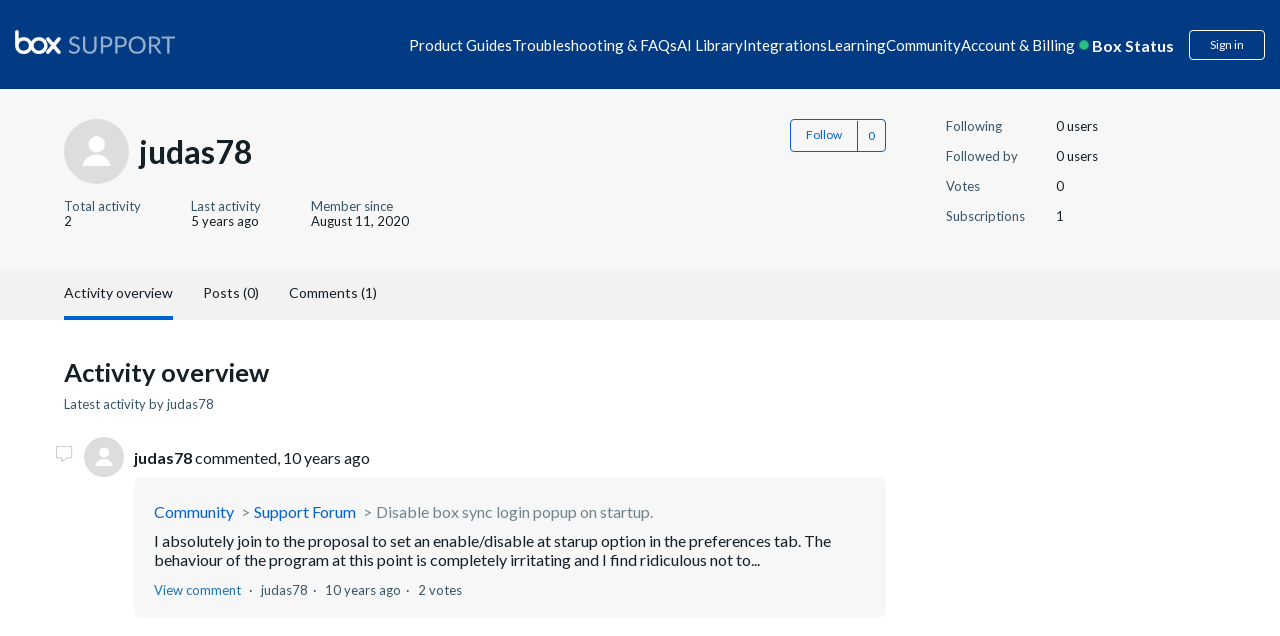

--- FILE ---
content_type: text/html; charset=utf-8
request_url: https://support.box.com/hc/en-us/profiles/24617701348-judas78
body_size: 22219
content:
<!DOCTYPE html>
<html dir="ltr" lang="en-US">
<head>
  <meta charset="utf-8" />
  <!-- v26873 -->


  <title>User profile for judas78 &ndash; Box Support</title>

  <meta name="csrf-param" content="authenticity_token">
<meta name="csrf-token" content="">

  <meta name="description" content="Recent activity and contributions by judas78" /><meta property="og:image" content="https://secure.gravatar.com/avatar/68dce7f7433b63d0a33b2342e8c55ff1?default=https%3A%2F%2Fassets.zendesk.com%2Fhc%2Fassets%2Fdefault_avatar.png&amp;r=g" />
<meta property="og:type" content="website" />
<meta property="og:site_name" content="Box Support" />
<meta property="og:title" content="User profile for judas78" />
<meta property="og:description" content="User profile for judas78" />
<meta property="og:url" content="http://support.box.com/hc/en-us/profiles/24617701348-judas78" />
<link href="https://support.box.com/hc/en-us/profiles/24617701348-judas78" rel="canonical">

  <link rel="stylesheet" href="//static.zdassets.com/hc/assets/application-f34d73e002337ab267a13449ad9d7955.css" media="all" id="stylesheet" />
    <!-- Entypo pictograms by Daniel Bruce — www.entypo.com -->
    <link rel="stylesheet" href="//static.zdassets.com/hc/assets/theming_v1_support-e05586b61178dcde2a13a3d323525a18.css" media="all" />
  <link rel="stylesheet" type="text/css" href="/hc/theming_assets/88181/2594176/style.css?digest=48335116344211">

  <link rel="icon" type="image/x-icon" href="/hc/theming_assets/01HZM1DXQ0W53VC22TSNHNRNFK">

    <script src="//static.zdassets.com/hc/assets/jquery-ed472032c65bb4295993684c673d706a.js"></script>
    

  
<meta name="robots" content="index, follow"/>

<!-- Upload Favicon starts -->
<link rel="icon" href="/hc/theming_assets/01JV4R8QHVCT0QQHQBDH4YJYFB" type="image/svg">
<!-- Upload Favicon ends -->

<meta content="width=device-width, initial-scale=1.0" name="viewport" />
<!-- <meta name="description" content="Solve issues and optimize your workflow with our help. Get expert support for Box, the leading cloud intelligent content management platform.">
 -->

<meta name="description" content="Need help with Box? Access expert support, setup guides, FAQs, and troubleshooting to solve issues and make the most of your Box cloud storage experience.">


<!-- meta image for favicon icon -->
<meta property="og:image" content="/hc/theming_assets/01JV4R8QHVCT0QQHQBDH4YJYFB" />
<!-- meta image for favicon icon ends-->

<!--<link href="https://fonts.googleapis.com/css?family=Lato&display=swap" rel="stylesheet">-->
<link href="https://fonts.googleapis.com/css?family=Lato:300,300i,400,400i,700,700i" rel="stylesheet">
<script src="https://kit.fontawesome.com/3f1c113563.js" crossorigin="anonymous"></script>
<link rel="stylesheet" href="https://cdnjs.cloudflare.com/ajax/libs/font-awesome/5.11.2/css/all.min.css">
<style>[v-cloak] { display:none; }</style>
<script src="https://cdnjs.cloudflare.com/ajax/libs/babel-polyfill/7.8.3/polyfill.min.js"></script>
<script src="https://cdnjs.cloudflare.com/polyfill/v3/polyfill.min.js?features=URL"></script>
<script src="https://assets.adobedtm.com/6055abd7bbba/eb04a5d564bd/launch-ENe7b5dcaddbb14fef96513c9116222d2f.min.js" async></script>
<script src="https://cdnjs.cloudflare.com/ajax/libs/vue/2.6.11/vue.min.js"></script>
<iframe sandbox="allow-scripts allow-same-origin" id="segment_proxy" src="https://segment-box.com/?key=9mEaWAAXfspF6epYVozDiTF43jJErnJl" fetchpriority="low" height="0" width="0" style="display:none;visibility:hidden"></iframe>
<script
  src="https://code.jquery.com/jquery-3.7.1.js"
  integrity="sha256-eKhayi8LEQwp4NKxN+CfCh+3qOVUtJn3QNZ0TciWLP4="
  crossorigin="anonymous"></script>
<!-- International Telephone Input -->
<link rel="stylesheet" href="/hc/theming_assets/01HZM1DP2DG7DFGD41TD4145N1">
<script type="text/javascript" src="/hc/theming_assets/01HZM1DP6RKQ5DRM6BZVSG2PJC"></script>
<script type="text/javascript" src="/hc/theming_assets/01HZM1DNXDYM3RGQX1GEPZMAGF"></script>

<script type="text/javascript" src="/hc/theming_assets/01HZM1DPBJDW347MMZYS895PJJ"></script>


<link rel="stylesheet" type="text/css" href="https://assets.sitescdn.net/answers-search-bar/v1.0/answers.css"/>
<script src="https://assets.sitescdn.net/answers-search-bar/v1.0/answerstemplates.compiled.min.js"></script>
<script> 
  
  
  
  		var searchUrl ="https://support.box.com/hc/en-us/search";
  		var placeHolderText = "Search in Box Support";
  
    function initAnswers() {
    ANSWERS.init({
   			apiKey: "157720adc2cb53f479314bc5ea7c8869",
        experienceKey: "answers-help-site",
        experienceVersion: "PRODUCTION",
        locale: "en",
  			businessId: "3807576", 
        templateBundle: TemplateBundle.default,
        onReady: function() {
        ANSWERS.addComponent("SearchBar", {
            container: ".search_form",
            name: "search-bar", //Must be unique for every search bar on the same page 
            //redirectUrl: "https://support.box.com/hc/en-us/search", //SEARCH_RESULT_URL
  					redirectUrl:searchUrl,
             submitIcon:"magnifying_glass",  
           // placeholderText: "Search in Box Support",
  					placeholderText:placeHolderText,
        });
        },
    });
    }
</script>
<script src="https://assets.sitescdn.net/answers-search-bar/v1.0/answers.min.js" onload="ANSWERS.domReady(initAnswers)" async defer></script>
<script>
  (function() {
    // Object template model to be send to segment iframe.
    // This model will be used for track and page calls.
    const obj = {
        event: 'page', // Event name recognizable in iframe
        name: 'Page load call',  // Name used for track calls.
        pageProps: {
            path: document.location.pathname, // Default document pathname
            referrer: document.referrer, // Default document referrer
            search: document.location.search, // Default location search
            title: document.title, // Default document title
            url: document.location.href, // Default location href
        },
        videoProps: null,
        BVID: null, // BVID placeholder
        utm_params: null, // Utm parameters placeholder
    };

    // Accessible object for Adobe Launch.
    const segmentIframe = document.getElementById('segment_proxy');
    segmentIframe.addEventListener('load', function() {
        window.segmentProxy = segmentIframe.contentWindow;
    });

    // Process the current domain name.
    const domainInstance = new URL(segmentIframe.src);
    const domainOrigin = domainInstance.origin;

    /**
     * @param  {object} storage Return key pair parameters as an object.
     * Can be customized to accept any parameters.
     */
    function utmParams(storage) {
        const trackParams = ['utm_content', 'utm_source', 'utm_medium', 'utm_term', 'utm_name'];
        const queryString = window.location.search;
        const urlParams = new URLSearchParams(queryString);
        storage = {};

        trackParams.forEach(parameter => {
            const validParameter = urlParams.get(parameter);

            if (validParameter) {
                const tempObj = {};
                tempObj[parameter] = validParameter;
                Object.assign(storage, tempObj);
            }
        });

        return storage;
    }

    // Include string parameters.
    if (window.location.search) {
        obj.utm_params = utmParams();
    }

    // Include BVID to override anonymous ID.
    if (typeof window.analyticsData !== 'undefined' && typeof window.analyticsData.boxVisitorID !== 'undefined') {
        obj.BVID = window.analyticsData.boxVisitorID;
    }

    window.addEventListener(
        'message',
        e => {
            // Security checkpoint.
            if (e.origin !== domainOrigin) return;

            // Listen to postMessage from Iframe triggered when Segment is ready.
            if (e.data === 'analytics_loaded') {
                // Sent data to the iframe.
                e.source.postMessage(obj, domainOrigin);
            }
        },
        false,
    );
})();


</script> 
<script>
var zendeskURL= window.location.href;
var regex = /\/sections\/(\d+)/;
var match = zendeskURL.match(regex);
var sectionId = match && match[1];
var targetSectionId1 = "21356707165971"; 
var targetSectionId2 = "21356693134611"; 
var regex1 = /^(.*\/sections\/)/;
var match1 = zendeskURL.match(regex1);
var urlBeforeSections = match1 && match1[1];
// console.log("URL before 'sections':", urlBeforeSections);
  
if (sectionId == '360007552513') {
    var redirectURL = urlBeforeSections +targetSectionId1;
    window.location.href = redirectURL;
} 
if (sectionId == '360007552553') {
    var redirectURL = urlBeforeSections +targetSectionId2;
    window.location.href = redirectURL;
}
  
const currentLocale = "en-us";
const isJapanesePage = currentLocale === "ja";

// Get the current URL
var currentURL = window.location.href;

// Extract the article ID using a regular expression
var articleRegex = /\/articles\/(\d+)/;
var articleMatch = currentURL.match(articleRegex);
var currentArticleId = articleMatch && articleMatch[1];

// Define the redirection logic for article IDs
var oldArticleId = "33552262497683"; // Old article ID
var newArticleId = "360043696434";   // New article ID

var newArticleURL = null;

if(isJapanesePage) {
  newArticleURL = "https://support.box.com/hc/ja/articles/" + newArticleId;
} else {
  newArticleURL = "https://support.box.com/hc/en-us/articles/" + newArticleId;
}


// Check if the current article ID matches the old one
if (currentArticleId === oldArticleId) {
    // Redirect to the new article URL
    window.location.href = newArticleURL;
}
</script>
  <script type="text/javascript" src="/hc/theming_assets/88181/2594176/script.js?digest=48335116344211"></script>
</head>
<body class="community-enabled">
  
  
  

  <script>
  setTimeout(function () {

    const cleanText = (text) => {
      return text
        .normalize("NFKC")          // Normalize Japanese characters
        .replace(/\s+/g, " ")       // Collapse all whitespace (spaces, tabs, newlines)
        .replace(/^\s+|\s+$/g, ""); // Trim leading/trailing spaces
    };

    let breadcrumbList = document.querySelectorAll('.sub-nav .breadcrumbs li');
    if (!breadcrumbList || breadcrumbList.length === 0) {
      breadcrumbList = document.querySelectorAll('.breadcrumbs li');
      if (!breadcrumbList || breadcrumbList.length === 0) {
        console.warn('No breadcrumbs found.');
        return;
      }
    }

    const items = [];
    breadcrumbList.forEach((li, index) => {
      const a = li.querySelector('a');

      // Always handle last breadcrumb as current page
      if (index === breadcrumbList.length - 1) {
        items.push({
          "@type": "ListItem",
          "position": index + 1,
          "name": cleanText(a ? a.textContent : li.textContent),
          "item": window.location.href
        });
      } else if (a) {
        // Normal breadcrumb with link
        items.push({
          "@type": "ListItem",
          "position": index + 1,
          "name": cleanText(a.textContent),
          "item": a.href
        });
      } else {
        // Fallback (no <a>, not last breadcrumb)
        items.push({
          "@type": "ListItem",
          "position": index + 1,
          "name": cleanText(li.textContent)
        });
      }
    });

    const breadcrumbSchema = {
      "@context": "https://schema.org",
      "@type": "BreadcrumbList",
      "itemListElement": items
    };

    const script = document.createElement('script');
    script.type = "application/ld+json";
    script.textContent = JSON.stringify(breadcrumbSchema);
    document.body.appendChild(script);
  }, 2000); // Delay in milliseconds (5000ms = 5 seconds)
</script>

<style>
  @keyframes beating {
      0%,
      100% {
          transform: scale(1);
      }
      50% {
          transform: scale(1.2);
      }
  }
  
  header.header-2023 {
      margin-bottom: -1px;
  }
  
  header.header-2023 a {
      text-decoration: none;
  }
  
  header.header-2023 .wrapper {
      background-color: #023b83;
      padding: 30px 15px;
      margin: 0;
      display: block;
  }
  
  header.header-2023 .navbar {
      display: flex;
      flex-wrap: wrap;
      gap: 10px;
      justify-content: space-between;
      max-width: 1440px;
      margin: 0 auto;
  }
  
  header.header-2023 .navbar .logo {
      align-items: center;
      max-height: 28px;
  }
  
  header.header-2023 .navbar .logo img {
      height: auto;
      max-width: 100%;
      width: 190px;
      max-height: 28px;
  }
  
  header.header-2023 .navbar .hamburger {
      display: none;
  }
  
  header.header-2023 .navbar .inner-navbar {
      display: flex;
      gap: 20px;
      align-items: center;
  }
  
  header.header-2023 .navbar .inner-navbar .nav-listing {
      display: flex;
      gap: 30px;
      margin: 0;
      flex-wrap: wrap;
      justify-content: center;
      position: relative;
      align-items: center;
  }
  
  header.header-2023 .navbar .inner-navbar .nav-listing .nav-item {
      color: #fff;
  }
  
  header.header-2023 .navbar .inner-navbar .nav-listing .nav-item {
      position: relative;
  }
  
  header.header-2023 .navbar .inner-navbar .nav-listing .nav-item>span {
      cursor: pointer;
  }
  
  header.header-2023 .navbar .inner-navbar .nav-listing .nav-item .nav-menu-dropdown {
      display: none;
      border-radius: 10px;
      background-color: #fff;
      max-width: 900px;
      width: auto;
      position: absolute;
      z-index: 999;
      box-shadow: 0px 8px 16px 0px rgba(0, 0, 0, 0.2);
      top: 30px;
      left: 0;
  }
  
  header.header-2023 .navbar .inner-navbar .nav-listing .nav-item .nav-menu-dropdown a {
      color: #151f26;
  }
  
  header.header-2023 .navbar .inner-navbar .nav-listing .nav-item .nav-menu-dropdown::before {
      content: "";
      width: 112px;
      height: 30px;
      display: block;
      top: -20px;
      position: absolute;
      background-color: transparent;
      cursor: pointer;
  }
  
  header.header-2023 .navbar .inner-navbar .nav-listing .nav-item .nav-menu-dropdown .dropdown-items {
      padding: 25px 30px;
      
      column-count: 2;
      column-rule: 1px solid #e1ecfa;
      column-gap: 30px;
      width: 100%;
      height: 100%;
      max-width: 467px;
      margin-bottom: 0;
  }
  /* dropdown images */
  
  header.header-2023 .navbar .dropdown-icon {
      background-repeat: no-repeat;
      background-size: 20px 20px;
      background-position: 5px center;
      padding-left: 30px;
  }
  /* dropdown images ends */
  
  header.header-2023 .navbar .inner-navbar .nav-listing .nav-item.has-menu:hover::before,
  header.header-2023 .navbar .inner-navbar .nav-listing .nav-item.has-menu:focus::before,
  header.header-2023 .navbar .inner-navbar .nav-listing .nav-item.has-menu:focus-within::before {
      content: "";
      height: 6px;
      display: block;
      border-left: 6px solid transparent;
      border-right: 6px solid transparent;
      border-bottom: 6px solid #fff;
      bottom: -12px;
      position: absolute;
      left: 25%;
  }
  
  header.header-2023 .navbar .inner-navbar .nav-listing .nav-item .nav-menu-dropdown .dropdown-items .dropdown-item {
      display: inline-block;
      margin: 15px 0;
      width: 100%;
  }
  
  header.header-2023 .navbar .inner-navbar .nav-listing .nav-item a,
  header.header-2023 .navbar .inner-navbar .nav-listing .nav-item>span {
      text-decoration: none;
      color: #fff;
  }
  
  header.header-2023 .navbar .inner-navbar .nav-listing .nav-item .nav-menu-dropdown .dropdown-items .dropdown-item a {
      display: inline-flex;
      gap: 10px;
      align-items: center;
      width: 100%;
      text-decoration: none;
      color: #151f26;
      font-weight: 700;
      line-height: 20px;
      min-width: 185px;
  }
  
  header.header-2023 .navbar .inner-navbar .nav-listing .nav-item .nav-menu-dropdown .display-programs {
      background-color: rgba(225, 236, 250, 0.3);
      padding: 30px;
      color: #151f26;
      border-radius: 0 10px 10px 0;
      width: 100%;
      max-width: 300px;
      min-width: 300px;
  }
  
  header.header-2023 .navbar .inner-navbar .nav-listing .nav-item .nav-menu-dropdown .display-programs>a {
      font-size: 16px;
      font-weight: 700;
      line-height: 24px;
  }
  
  header.header-2023 .navbar .inner-navbar .nav-listing .nav-item .nav-menu-dropdown .display-programs .program-links {
      margin: 20px 0 0 10px;
      display: flex;
      flex-direction: column;
      gap: 20px;
  }
  
  header.header-2023 .navbar .inner-navbar .nav-listing .nav-item .nav-menu-dropdown .display-programs .program-links .program-link a {
      color: #151f26;
      
      font-weight: 700;
      text-decoration: none;
      
  }
  
  header.header-2023 .navbar .inner-navbar .nav-listing .nav-item:hover .nav-menu-dropdown,
  header.header-2023 .navbar .inner-navbar .nav-listing .nav-item:focus .nav-menu-dropdown,
  header.header-2023 .navbar .inner-navbar .nav-listing .nav-item:focus-within .nav-menu-dropdown {
      display: flex;
  }
  
  header.header-2023 .navbar .inner-navbar .user-operations {
      display: flex;
      color: #fff;
      align-items: center;
  }
  
  header.header-2023 .navbar .inner-navbar .user-operations .box-status {
      display: flex;
      font-size: 16px;
      font-style: normal;
      font-weight: 700;
      line-height: 16px;
  }
  
  header.header-2023 .navbar .inner-navbar .user-operations .box-status .live-dot {
      display: inline-block;
      position: relative;
      animation: beating 1s infinite;
      color: #26c281;
      margin-right: 6px;
  }
  
  .icon-svg-15895152469651 {
      background: url(/hc/theming_assets/01HZM1CGJ9PPG6F8PETZFFXKYG);
      background-repeat: no-repeat;
      background-position: 3%;
      background-size: contain;
      height: 19px;
  }
  
  header.header-2023 .dropdown-toggle {
      background-color: transparent;
  }
  
  header.header-2023 .box-status-label {
      color: #fff;
  }
  
  header.header-2023 #box-status-container {
      text-decoration: none;
  }
  
  header.header-2023 .box-status-label:hover {
      text-decoration: none;
  }
  
  header.header-2023 .dropdown-item .dropdown-icon {
      background-position: 5px 2px;
      height: auto;
      background-size: 20px 20px;
  }
  
  header.header-2023 .user-operations .login {
      border: 1px solid #fff;
      color: #fff;
  }
  
  header.header-2023 .user-operations .login:hover {
      background-color: #fff;
      color: #023b83;
  }
  
  header.header-2023 .user-operations #box-status-container {
      padding: 0px 5px;
  }
  
  header.header-2023 .user-operations #box-status-icon {
      margin-right: 4px;
      animation: beating 1s infinite;
  }
  
  header.header-2023 .user-operations .user-info {
      margin-left: 8px;
  }
  
  header.header-2023 .user-info .btn {
      padding-bottom: 0;
  }
  
  header.header-2023 .user-name {
      margin-left: 2px;
  }
  
  header.header-2023 .nav-menu-wrapper {
      width: 100%;
  }
  
  header.header-2023 .user-operations .login {
      margin-left: 10px;
  }

  header.header-2023
    .navbar
    .inner-navbar
    .nav-listing
    .nav-item
    .nav-menu-dropdown
    .dropdown-items
    .dropdown-item
    a, header.header-2023
    .navbar
    .inner-navbar
    .nav-listing
    .nav-item
    .display-programs
    .dropdown-display-list
    .dropdown-item
    a {
    display: inline-flex;
    gap: 10px 5px;
    align-items: flex-start;
    width: 100%;
    text-decoration: none;
    color: #151f26;
    font-weight: 700;
    line-height: 25px;
    min-width: 200px;
  }
  header.header-2023
    .navbar
    .inner-navbar
    .nav-listing
    .nav-item
    .display-programs
    .dropdown-display-list
    .dropdown-item
    a {
      min-width: auto;
      color: #151F26;
      
      display: inline-block;
    }
  header.header-2023
    .navbar
    .inner-navbar
    .nav-listing
    .nav-item
    .nav-menu-dropdown
    .display-programs {
    background-color: #F7F9FD;
    padding: 30px 18px;
    color: #fff;
    border-radius: 0 12px 12px 0;
    width: 100%;
    max-width: 268px;
    min-width: 268px;
    display: none;
  }

  header.header-2023
    .navbar
    .inner-navbar
    .nav-listing
    .nav-item
    .nav-menu-dropdown
    .display-programs.active {
    display: block;
  }

  header.header-2023
    .navbar
    .inner-navbar
    .nav-listing
    .nav-item
    .nav-menu-dropdown
    .display-programs h4 {
      padding-left: 22px;
      margin-top: 20px;
    }
  header.header-2023
    .navbar
    .inner-navbar
    .nav-listing
    .nav-item
    .nav-menu-dropdown
    .display-programs
    > a {
    font-size: 16px;
    font-weight: 700;
    line-height: 24px;
    display: inline-block;
  }

  header.header-2023
    .navbar
    .inner-navbar
    .nav-listing
    .nav-item
    .nav-menu-dropdown
    .display-programs
    .program-links,
  header.header-2023
    .navbar
    .inner-navbar
    .nav-listing
    .nav-item
    .nav-menu-dropdown
    .display-programs
    .dropdown-display-list {
    display: flex;
    flex-direction: column;
    gap: 10px;
    margin-bottom: 20px;
  }
  /* uncomment code */
  /* to correct padding and line height */
  header.header-2023
      .navbar
      .inner-navbar
      .nav-listing
      .nav-item
      .nav-menu-dropdown
      .display-programs
      .program-links .program-link,
    header.header-2023
      .navbar
      .inner-navbar
      .nav-listing
      .nav-item
      .nav-menu-dropdown
      .display-programs
      .dropdown-display-list .dropdown-item {
        padding: 10px 8px;
        border-radius: 30px;
    }
header.header-2023
      .navbar
      .inner-navbar
      .nav-listing
      .nav-item
      .nav-menu-dropdown
      .display-programs
      .program-links
      .program-link
      a {
      color: #151F26;
      font-weight: 700;
      text-decoration: none;
      line-height: 25px;
      display: block;
    }

    @media screen and (max-width: 500px) {
    header.header-2023
    .navbar
    .inner-navbar
    .nav-listing
    .nav-item
    .nav-menu-dropdown
    .display-programs {
     min-width: 100%;
    }
    header.header-2023
    .navbar
    .inner-navbar
    .nav-listing
    .nav-item
    .display-programs
    .dropdown-display-list
    .dropdown-item
    a, header.header-2023
    .navbar
    .inner-navbar
    .nav-listing
    .nav-item
    .nav-menu-dropdown
    .display-programs
    .program-links
    .program-link
    a {
      font-size: 12px;
    }
  } 
  
  /* uncomment code */
  header.header-2023
    .navbar
    .inner-navbar
    .nav-listing
    .nav-item
    .nav-menu-dropdown
    .display-programs
    .program-links .program-link:hover,
  header.header-2023
    .navbar
    .inner-navbar
    .nav-listing
    .nav-item
    .nav-menu-dropdown
    .display-programs
    .dropdown-display-list .dropdown-item:hover {
      background-color: #fff;
    }
  header.header-2023
    .navbar
    .inner-navbar
    .nav-listing
    .nav-item
    .nav-menu-dropdown
    .display-programs
    .program-links {
      margin-top: 20px;
      margin-bottom: 0;
      margin-left: 10px;
    }
  header.header-2023
    .navbar
    .inner-navbar
    .nav-listing
    .nav-item
    .nav-menu-dropdown
    .display-programs
    h4
    a,
  header.header-2023
    .navbar
    .inner-navbar
    .nav-listing
    .nav-item
    .nav-menu-dropdown
    .display-programs
    h4
    span {
    color: #151F26;
    font-size: 18px;
    /**line-height: 25px;**/
    line-height: 22px;
  }
  
  @media screen and (max-width: 1400px) {
      header.header-2023 .navbar .logo img {
          width: 160px;
      }
      header.header-2023 .navbar .inner-navbar {
          gap: 15px;
      }
      header.header-2023 .navbar .inner-navbar .nav-listing {
          gap: 13px;
      }
      header.header-2023 .navbar .inner-navbar .nav-listing .nav-item {
          font-size: 15px;
      }
  }
  
  @media screen and (max-width: 1280px) {
      header.header-2023 .navbar .inner-navbar {
          gap: 5px;
      }
      header.header-2023 .navbar .inner-navbar .nav-listing {
          gap: 10px;
      }
      header.header-2023 .navbar .inner-navbar .user-operations {
          gap: 10px;
      }
  }
  
  @media screen and (max-width: 1199px) {
      header.header-2023 .navbar {
          justify-content: flex-start;
          position: relative;
          align-items: center;
      }
      header.header-2023 .navbar .hamburger {
          height: 20px;
          cursor: pointer;
          display: flex;
          flex-direction: column;
          justify-content: space-between;
          background-color: transparent;
          border: none;
          order: -1;
      }
      header.header-2023 .navbar .hamburger .line {
          width: 24px;
          height: 2px;
          background-color: #fff;
          transition: transform 0.3s ease;
      }
      header.header-2023 .navbar .hamburger.open .line:nth-child(1) {
          transform: rotate(-45deg) translate(-6px, 3px);
      }
      header.header-2023 .navbar .hamburger.open .line:nth-child(2) {
          opacity: 0;
      }
      header.header-2023 .navbar .hamburger.open .line:nth-child(3) {
          transform: rotate(45deg) translate(-8px, -6px);
      }
      header.header-2023 .navbar .hamburger.open+.inner-navbar .nav-listing {
          display: flex;
          position: absolute;
          flex-direction: column;
          width: 100%;
          left: 0;
          top: 40px;
          background: #fff;
          padding: 25px;
          border-radius: 10px;
          box-shadow: 0 0 4px 0 rgba(0, 0, 0, 0.15), 0 4px 10px 0 rgba(0, 0, 0, 0.1);
      }
      header.header-2023 .navbar .inner-navbar {
          display: contents;
      }
      header.header-2023 .navbar .inner-navbar .nav-listing {
          display: none;
          z-index: 9;
      }
      header.header-2023 .navbar .inner-navbar .nav-listing .nav-item {
          position: relative;
          width: 100%;
      }
      header.header-2023 .navbar .inner-navbar .nav-listing .nav-item>span {
          color: #000;
      }
      header.header-2023 .navbar .inner-navbar .nav-listing .nav-item .nav-menu-dropdown {
          flex-direction: column;
          position: relative;
          top: 0;
          margin-top: 10px;
      }
      header.header-2023 .navbar .inner-navbar .nav-listing .nav-item .nav-menu-dropdown .dropdown-items {
          column-count: unset;
          display: flex;
          flex-direction: column;
      }
      header.header-2023 .navbar .inner-navbar .nav-listing li.nav-item a,
      header.header-2023 .navbar .inner-navbar .nav-listing li.nav-item>span {
          color: #000;
      }
      header.header-2023 .navbar .inner-navbar .nav-listing .nav-item .nav-menu-dropdown .display-programs {
          max-width: 100%;
          border-radius: 0 0 10px 10px;
      }
      header.header-2023 .navbar .inner-navbar .user-operations {
          margin-left: auto;
          line-height: 1;
      }
  }
  
  @media screen and (max-width: 575px) {
      header.header-2023 .navbar .logo {
          height: 100%;
          line-height: 1;
      }
      header.header-2023 .navbar .logo img {
          max-width: 100px;
          height: 100%;
      }
      header.header-2023 .navbar .hamburger {
          height: 16px;
      }
      header.header-2023 .navbar .hamburger .line {
          width: 18px;
      }
      header.header-2023 .navbar .hamburger.open .line:nth-child(1) {
          transform: rotate(-45deg) translate(-3px, 0px);
      }
      header.header-2023 .navbar .inner-navbar .nav-listing {
          padding: 15px;
      }
      header.header-2023 .navbar .inner-navbar .nav-listing .nav-item>span {
          font-size: 13px;
      }
      header.header-2023 .navbar .inner-navbar .nav-listing .nav-item .nav-menu-dropdown .dropdown-items {
          padding: 15px;
      }
      header.header-2023 .navbar .inner-navbar .nav-listing .nav-item .nav-menu-dropdown .dropdown-items .dropdown-item {
          margin: 3px;
          font-size: 12px;
      }
      header.header-2023 .navbar .inner-navbar .nav-listing .nav-item .nav-menu-dropdown .dropdown-items .dropdown-item a {
          margin-bottom: 15px;
      }
      header.header-2023 .navbar .inner-navbar .user-operations .box-status {
          font-size: 12px;
      }
      header.header-2023 .navbar .inner-navbar .user-operations .login {
          font-size: 12px;
      }
  }

  .custom-announcement-banner * {
      padding: 0;
      margin: 0;
  }
  
  .custom-announcement-banner {
      background-color: #92E0C0;
      text-align: center;
      color: #000;
      padding: 16px 15px;
  }
  .custom-announcement-banner a{
      color:#000;
      text-decoration: underline;
  }
  
</style>  
 
<!-- <div class="custom-announcement-banner"> -->

<!--    <p>Join BoxWorks in San Francisco Nov 12-13! Keynotes, product demos, and Box Master Classes. <a href="https://boxworks.box.com/boxworks"> Reserve your spot!</a></p> -->
<!--  <p> Level up your Box knowledge with brand new learning paths on Box University. Visit <a href="https://training.box.com">training.box.com</a> to get started</p> -->


<!-- </div>  -->


<!-- <div class="custom-announcement-banner">
 	<p>Learn practical AI for business and earn your AI Professional certification. — <a href="https://training.box.com/pages/intelligent-content-expert" target="_blank"> Learn More </a></p>
	<p>Become a <b>Box Certified: AI Professional</b> — and score an <b>exclusive t-shirt</b> reserved for the first 100 people who pass. <a href="https://training.box.com/pages/intelligent-content-expert" target="_blank"> Click here </a></p>
    </div> -->
 
<header class="header-2023">
  <div class="wrapper">
      <div class="navbar">
          <div class="logo">
              <a title="Home" href="/hc/en-us">
              <img src="/hc/theming_assets/01HZM1CJMPEKZJAN0D49823CM4" alt="box-logo" tabindex="0" aria-label="box logo" width="100%" height="100%" /> </a>
          </div>
          <button class="hamburger" id="hamburger">
      <div class="line"></div>
      <div class="line"></div>
      <div class="line"></div>
    </button>
          <div class="inner-navbar">
              <ul class="nav-listing">
                  <li class="nav-item" item-data-id="21356727474323"><span tabindex="0">Product Guides</span>
                      <div class="nav-menu-dropdown">
                          <div class="nav-menu-wrapper">
                              <ul class="dropdown-items" id="dropdown-21356727474323"></ul>
                          </div>
                          <div class="display-programs display-product-programs" id="displayPrograms">
                            <ul class="dropdown-display-list"></ul>
                          </div>
                      </div>
                  </li>
                  
                  <li class="nav-item" item-data-id="21356672484115">
                      <span tabindex="0">Troubleshooting & FAQs</span>
                      <div class="nav-menu-dropdown">
                          <div class="nav-menu-wrapper">
                              <ul class="dropdown-items" id="dropdown-21356672484115"></ul>
                          </div>
                      </div>
                  </li>
                  
                
                  
            				<li class="nav-item">
              				<a tabindex="0" href="https://support.box.com/hc/en-us/categories/43062167779859">AI Library</a>
                		</li>
          			


                  


                  
                    <li class="nav-item no-icon" item-data-id="21356608331155"><span tabindex="0">Integrations</span>
                        <div class="nav-menu-dropdown">
                            <div class="nav-menu-wrapper">
                                <ul class="dropdown-items" id="dropdown-21356608331155">
                                    
                                </ul>
                            </div>
                            <div class="display-programs display-integrations-programs" id="displayIntegrationsPrograms">
                              <ul class="dropdown-display-list"></ul>
                            </div>
                        </div>
                    </li>
                  
                  <li class="nav-item has-menu learning-nav-item"><span tabindex="0">Learning</span>
                      <div class="nav-menu-dropdown">
                        
                          <div class="nav-menu-wrapper">
                            
                            
                            
                            
                              <ul class="dropdown-items" style="column-count: 1;">                         
                                <li class="dropdown-item"><a class="dropdown-icon nav_icon_teams" tabindex="0" href="/hc/en-us/sections/21356568995091-Box-Education">User Courses</a></li>
                                <li class="dropdown-item">
                                  <a class="dropdown-icon nav_icon_userVerified" tabindex="0" href="/hc/en-us/sections/21356568995091-Box-Education?render=admin">Admin &amp; Co-Admin Courses</a>
                                </li>
                                <li class="dropdown-item">
                                  <a class="dropdown-icon nav_icon_tag" tabindex="0" href="https://developer.box.com/">Developer Resources</a>
                              	</li>
                                <li class="dropdown-item"><a class="dropdown-icon nav_icon_notepad" tabindex="0" href="https://training.box.com/trainings">Browse all Box University Courses</a></li>
                                
                                 <!-- Move to prod -->
                           <li class="dropdown-item"><a class="dropdown-icon nav_icon_getCertified" tabindex="0" href="/hc/en-us/sections/42152513906579">Get Certified</a></li>
                                
                              </ul>
                            
                          </div>

                          
                            <div class="display-programs display-learning-programs active" id="displayLearningCards">
                              
                            </div>
                          
                      </div>
                  </li>
                  
                  
                  
                  
                  

                  
                  <li class="nav-item has-menu"><span tabindex="0">Community</span>
                    <div class="nav-menu-dropdown">
                        <div class="nav-menu-wrapper">
                            <ul class="dropdown-items" style="column-count: 1;">
<!--                                 <li class="dropdown-item"><a href="/hc/en-us/community/topics/360001934573" class="dropdown-icon nav_icon_userprimary_normal">Support Forums</a></li>  -->
                                <li class="dropdown-item"><a href="https://community.box.com/community" target="_blank" class="dropdown-icon nav_icon_customer-forum">Community forums</a></li>
                                <li class="dropdown-item"><a href="https://community.box.com/events" target="_blank" class="dropdown-icon nav_icon_groups">Community events</a></li>
                                <li class="dropdown-item"><a href="https://community.box.com/" target="_blank" class="dropdown-icon nav_icon_introductions">Connect with your peers</a></li>
                            </ul>
                        </div>
                    </div>
                </li>
                
                  

                  
<!--                    
                    <li class="nav-item"><a tabindex="0" href= "https://developer.box.com/">Developers</a></li>
                    -->

                  <li class="nav-item" item-data-id='21356271827603'><span tabindex="0">Account & Billing</span>
                      <div class="nav-menu-dropdown">
                          <div class="nav-menu-wrapper">
                              <ul class="dropdown-items" id="dropdown-21356271827603">
                                  
                                    
                                  <li class="dropdown-item"><a href="/hc/en-us/requests/new" class="dropdown-icon nav_support_contact">Contact Support</a></li>
                                    
                                  
                                  
                                  
                              </ul>
                          </div>
                      </div>
                  </li>
              </ul>
              <div class="user-operations">
                  
                  <a id="box-status-container" href='https://status.box.com'>
                      <div id="box-status-icon"></div><span class='box-status-label'>Box Status</span></a>
                  <span v-on:click="showUserInfo" tabindex="0">  <a class="login" data-auth-action="signin" role="button" rel="nofollow" title="Opens a dialog" href="https://box.zendesk.com/access?brand_id=2594176&amp;return_to=https%3A%2F%2Fsupport.box.com%2Fhc%2Fen-us%2Fprofiles%2F24617701348-judas78&amp;locale=en-us">Sign in</a>
</span>
              </div>
          </div>
      </div>
  </div>
</header>

<script>
  document.addEventListener("DOMContentLoaded", () => {
     const currentUrl = window.location; 
      if((currentUrl.pathname.includes("Product_Page_2023")) ||  (currentUrl.pathname.includes("Integration_Page_2023"))){
      // console.log("Append Webpage Schema");

      setTimeout(() => {
      const metatitle = document.head.querySelector("title")?.textContent;
      // console.log("Title is", metatitle);
      const metaDesc = document.querySelector("meta[name='description']")?.getAttribute("content") || "";
      // console.log("Title is", metaDesc);
        
      const WebpageSchema = {
          "@context": "https://schema.org",
          "@type": "WebPage",
          "name": metatitle,
          "url": currentUrl.href,
          "description": metaDesc,
          "datePublished": "2023-09-30",
          "dateModified": "2023-09-30",
          "publisher": {
            "@type": "Organization",
            "name": "Box, Inc.",
            "url": "https://www.box.com"
          }
      };

        const script = document.createElement('script');
        script.type = "application/ld+json";
        script.textContent = JSON.stringify(WebpageSchema);
        document.body.appendChild(script);

        }, 3000);
      }
   });
</script>

<script>
const locale = "en-us";
const isJapanese = locale === "ja";
const isFrench = locale === "fr";

$(document).ready(function () {
  //For now being added css via script. But need to know if there is no box guidance service then do not display "$(".dropdown-display-list")" element itself. And Whenever new items will come - margin-bottom hta do. 
  if(isFrench && HelpCenter.user.role != "manager"){
     $("header.header-2023 .navbar .inner-navbar .nav-listing .nav-item .nav-menu-dropdown .display-programs .dropdown-display-list").css("margin-bottom","0");
    // if ($(".dropdown-display-list").text().trim() === "") {
    //   $(".dropdown-display-list").hide();
    // }
    
    $("header.header-2023 .navbar .inner-navbar .nav-listing .nav-item .nav-menu-dropdown .display-programs h4").css("margin-top","10px");
  }

  // Mega Menu repositioning code
  function repositionMegaMenu(navDropdownMenu) {
  const elm = $(navDropdownMenu);
  const off = elm.offset();
  const l = off.left;
  const w = elm.width();
  const docW = $(window).width();

  const isEntirelyVisible = (l + w <= docW);
    if (!isEntirelyVisible) {
      $(elm).css({ "left": `-${(l + w - docW) + 15}px`});
    } 
  }

  $(document).on("mouseenter mouseleave focus", ".nav-item.has-menu", function (e) {
    const isVisible = $(this).find(".nav-menu-dropdown:visible");
    const navDropdownMenu = $(this).find(".nav-menu-dropdown");

    if(isVisible) {
      repositionMegaMenu(navDropdownMenu);
    }
  });

  // For french will check if no programs then will not show div
  if(isFrench){
    //$("#displayLearningCards").hide();
    const displayLearningCardsDiv = document.getElementById('displayLearningCards');
    console.log("displayLearningCardsDiv", displayLearningCardsDiv);
    if (displayLearningCardsDiv.innerHTML.trim() === '' ) {
      displayLearningCardsDiv.style.display = 'none';
    }
  }

  if(!(isFrench)) {
    // Create an object to hold playlist sections
    const learningNavData = {
            "playlists": [
                {
                    "category": "Featured User Playlist",
                    "title": "Getting Started",
                    "description": "Get started fast with our curated playlist just for new users",
                    "link": "https://training.box.com/paths/e3f849fa-5491-11ed-9781-02aea812ea2d"
                },
                {
                    "category": "Featured Admin Playlist",
                    "title": "Admin Basics",
                    "description": "Master the fundamentals with our Admin basics playlist",
                    "link": "https://training.box.com/paths/0192f856-b0a2-7a9a-84d9-a799cd52cf74"
                }
            ]
        };;

    // Define the playlists object before using it
    const playlists = {}; // Initialize the playlists object

    // Group playlists by category
    learningNavData.playlists.forEach(function(playlist) {
      // Check if the category already exists
      if (!playlists[playlist.category]) {
          playlists[playlist.category] = []; // Create an array for the category
      }
      playlists[playlist.category].push(playlist); // Add the playlist to the category
    });

    // Loop through the categories and create HTML dynamically
    for (const category in playlists) {
      // Create a section for each category
      const playlistSection = $("<div>", { class: "learning-playlist-cards", id: category.replace(/ /g, "-").toLowerCase() });
      playlistSection.append(`<h2>${category}</h2>`);

      // Append cards for each playlist in the category
      playlists[category].forEach(function(playlist) {
          const card = `<div class="learning-playlist-card">
            <h3>${playlist.title}</h3>
            <p>${playlist.description}</p>

            <a class="stretched-link" href="${playlist.link}" aria-label="${playlist.title}">
              <span class="sr-only">${playlist.title}</span>
            </a>
          </div>`;
          playlistSection.append(card);
      });

      // Append the category section to the main container
      $("#displayLearningCards").append(playlistSection);
    }
  }
});

function getParameterByName(name) {
  return new URLSearchParams(window.location.search).get(name);
}

var pageSectionId = null;
pageSectionId = getParameterByName("section-id");

const hamburger = document.getElementById('hamburger');
hamburger.addEventListener('click', () => {
    hamburger.classList.toggle('open');
});

// Render Products Guides display program data
const productGuidesProgramData = [
  {
    "title": "Box guidance services",
    "url": "https://support.box.com/hc/en-us/sections/1500002545282-Box-guidance-services",
    "links": [
      {
        "text": "Implementation",
        "url": "https://support.box.com/hc/en-us/sections/1500002619301-Implementation"
      },
      {
        "text": "Technology",
        "url": "https://support.box.com/hc/en-us/sections/1500002619821-Technology"
      },
      {
        "text": "Adoption",
        "url": "https://support.box.com/hc/en-us/sections/1500002586622-Adoption"
      }
    ]
  },
  {
    "title": "Box Pulse",
    "url": "",
    "links": [
      {
        "text": "Share product feedback",
        "url": "https://support.box.com/hc/en-us/articles/360044196573-Box-Pulse-How-to-submit-product-feedback"
      }
    ]
  }
];

// Function to render the HTML
function renderProgramData(programDataArray) {
  const container = document.getElementById("displayPrograms");

  programDataArray.forEach(data => {
    if (data) {
      // Create and append the title
      const headerElem = document.createElement("h4");

      if (data.url) {
        const headerElemTag = document.createElement("a");
        headerElemTag.textContent = data.title;
        headerElemTag.setAttribute('href', data.url);
        headerElem.appendChild(headerElemTag);
      } else {
        const headerElemTag = document.createElement("span");
        headerElemTag.textContent = data.title;
        headerElem.appendChild(headerElemTag);
      }

      container.appendChild(headerElem);

      // Create and append the list
      const list = document.createElement("ul");
      list.classList.add("program-links");

      data.links.forEach(linkData => {
        const listItem = document.createElement("li");
        listItem.classList.add("program-link", "dropdown-item");

        // Extract the ID from the URL
        const urlParts = linkData.url.split('/');
        const idWithText = urlParts[urlParts.length - 1];
        const idParts = idWithText.split('-');
        const id = idParts[0]; // Extracting the ID part

        const anchor = document.createElement("a");
        anchor.href = linkData.url;
        anchor.textContent = linkData.text;
        

        // Generate the class dynamically based on the extracted ID
        const classId = "icon-svg-" + id;
        anchor.classList.add(classId);
        anchor.classList.add("dropdown-icon");

        listItem.appendChild(anchor);
        list.appendChild(listItem);
      });

      container.classList.add("active");
      container.appendChild(list);
    }
  });
}

renderProgramData(productGuidesProgramData);
const categoryIds = [21356727474323, 21356672484115, 21356608331155, 21356271827603, 43062167779859];
const zendeskAPIUrl = '/api/v2/help_center/en-us/categories/';
const cacheTime = 4 * 60 * 60 * 1000; // Set to 4 Hours for now

// Function to fetch sections for a given category and page
function fetchSections(catID, page = 1) {
    return new Promise((resolve, reject) => {
        $.ajax({
            url: `${zendeskAPIUrl}${catID}/sections.json?page=${page}&per_page=100&include=categories,translations`,
            type: 'GET',
            dataType: 'json',
            success: resolve,
            error: reject,
        });
    });
}


async function fetchData() {
    try {
        var isBtnFound = false;
        for (const catId of categoryIds) {
            const sectionsList = $(`#dropdown-${catId}`);
            let currentPage = 1;

            let filteredSections; // Declare data outside the loop
            while (true) {
                data = await fetchSections(catId, currentPage);

                if (data.sections && data.sections.length > 0) {
                    filteredSections = data.sections.filter((section) => section.parent_section_id === null);
                    if (filteredSections.length > 0) {
                        appendSectionsToDOM(sectionsList, filteredSections);
                    }
                }

                if (data.next_page === null) {
                    // No more pages, break the loop
                    break;
                } else {
                    currentPage++;
                }
            }

            let sectionListLength = $(`#dropdown-${catId} li`).length;

            if (sectionListLength > 0) {
                $(sectionsList).closest(".nav-item").addClass("has-menu");
            }

            if (sectionListLength <= 6) {
                $(`#dropdown-${catId}`).css("column-count", 1);
            }
        }
    } catch (error) {
        console.error('Error fetching sections:', error);
    }
}

function appendSectionsToDOM(sectionsList, sections) {
  const customNavPageIds = ["21356718529939", "21356742765843", "21356707082387", "21356730826259", "21356734487443", "21356758455059", "21356758812563", "21356759103507", "21356759774611", "21356760348691", "21356750924563", "21356609538579", "21356601955859", "21356596816147", "21356627124627", "21356602573331", "21356587547411", "21356595407123", "21356602622483", "21356626314643", "21356608707859", "21356579527315", "26102544955027", "22012531180947", "35107006761235", "38215581345939", "36143650219795","40168863437843","47302353973523","47655894565267"];

  const isCustomPage = (section) => customNavPageIds.some(id => id == section.id);
  var organizationTags = window.HelpCenter?.user?.organizations[0]?.tags;
  var enterprisePlusObj = ['premier_services', 'priority_services', 'platinum_services'];
  
  var userOrganizationexists = enterprisePlusObj.some(tag => organizationTags?.includes(tag));
  
  sections.forEach((section) => {
    var sectionName = section.name.replace(/<[^>]+>/g, '');

    
    

    if ((section.category_id == "21356727474323") || (section.category_id == "21356608331155")) {
      if (isCustomPage(section)) {
        // Check if the locale is French remove section display name and add ${sectionName}
        const sectionDisplayName = isFrench ? `${sectionName} (en)` : sectionName;
        sectionsList.append(`
          <li class='dropdown-item'>
            <a class='icon-svg-${section.id} dropdown-icon' data-listid='${section.id}' tabindex='0'
              href="/hc/${locale}/p/${section.category_id == "21356727474323" ? "Product_Page_2023" : "Integration_Page_2023"}?section-id=${section.id}">
              ${sectionDisplayName}
            </a>
          </li>
        `);
      } else if((section.id == "21358356019347" || section.id == "21358357475731" || section.id == "21356747770771")) {
        $("#displayPrograms .dropdown-display-list").append(`
          <li class='dropdown-item dropdown-display-item'>
            <a class='icon-svg-${section.id} dropdown-icon' data-listid='${section.id}' tabindex='0' href='${section.html_url}'>
              ${sectionName}
            </a>
          </li>
        `);
        $("#displayPrograms").addClass("active");
      } else if((section.id == "21356587167251" || section.id == "21356608497811" || section.id == "21356626146579" || section.id == "21356604015251" || section.id == "21356627051667" || (section.id == "21356597387539" && !isJapanese))) {
        $("#displayIntegrationsPrograms .dropdown-display-list").append(`
          <li class='dropdown-item dropdown-display-item'>
            <a class='icon-svg-${section.id}' data-listid='${section.id}' tabindex='0' href='${section.html_url}'>
              ${sectionName}
            </a>
          </li>
        `);

        if (section.id == "21356608497811") {
          $("#displayIntegrationsPrograms .dropdown-display-list").append(`
            <li class='dropdown-item dropdown-display-item'>
              <a class='icon-svg-360043691474' data-listid='360043691474' tabindex='0' href='${isJapanese ? '/hc/ja/articles/360043691474' : '/hc/en-us/articles/360043691474'}'>
                
                
                ${isJapanese ? 'アプリの選択' : isFrench ? 'Choosing Apps (en)' : 'Choosing Apps'}
              </a>
            </li>
          `);
        }

        $("#displayIntegrationsPrograms").addClass("active");
      } 

      
      
      
      else if (section.id != "21356762395539") {
          sectionsList.append(`
            <li class='dropdown-item'>
              <a class='icon-svg-${section.id} dropdown-icon' tabindex='0' href='${section.html_url}' data-listid='${section.id}'>
                ${sectionName}
              </a>
            </li>
          `);
        }
    } else {
      const translation = section.translations.find(translation => translation.locale === locale && translation.locale !== 'en-us');
      const link = translation ? translation.html_url : section.html_url;
      const title = translation ? translation.title : sectionName;
      
      if(section.id =='33396181927699' && userOrganizationexists){ 
          sectionsList.append(`
        <li class='dropdown-item'>
          <a class='dropdown-icon nav_enterprise_plus' data-listid='${section.id}' tabindex='0' href='${link}'>
            ${title}
          </a>
        </li>
      `);
      } 
      if(section.id != '33396181927699')      
      {
          sectionsList.append(`
        <li class='dropdown-item'>
          <a class='icon-svg-${section.id} dropdown-icon' data-listid='${section.id}' tabindex='0' href='${link}'>
            ${title}
          </a>
        </li>
      `);
    }
  }

  if ((pageSectionId) && (section.category_id == "21356672484115")) {
    let troubleshootingBoxAtag = $(".troubleshooting-box a").length > 0;
    if (troubleshootingBoxAtag) {
      //ADDING TROUBLESHOOTING LINK FOR DOCUMENTATION SECTION
      let pageHeading = $("li.nav-item").find(`[data-listid='${pageSectionId}']`).text();
      let listName = sectionName;

      if (pageHeading.trim().toLowerCase() == listName.trim().toLowerCase()) {
        let listHref = `${section.html_url}`;
        $('.troubleshooting-box a').attr('href', listHref);
        $(".product-documentation").find(".troubleshooting-box").find("a").attr('href', listHref);
        $(".product-documentation").find(".troubleshooting-box").show();
        isBtnFound = true;
      }
      //ADDING TROUBLESHOOTING LINK FOR DOCUMENTATION SECTION ENDS
    }
  }
});
}
// Call the fetchData function to start fetching data
fetchData();
</script>
              
<!-- Redirection script for Support Forums - https://support.box.com/hc/en-us/community/topics/360001934573 -->
<!--       window.location.pathname.includes("/community/topics/360001934573")         -->
 <script>
   $(document).ready(function () {
      if (window.location.pathname.includes("/community/topics")) {
        window.location.href = "https://community.box.com/community";
      }
   });
  </script>
<!-- Redirection script ends-->
              
<!--Trying Redirection for a article-->
<!-- <script>
  If it opens up directly  
  $(document).ready(function () {
    const currentUrl = window.location.href;
    if (currentUrl === "https://support.box.com/hc/en-us/articles/360043697614-Miscellaneous-Box-Drive-Error-Notifications#bfdboxtempfolder") {
      window.location.href = "https://support.box.com/hc/en-us/articles/34000625388179-Box-Drive-Problem-Item-Notifications-Due-to-System-or-Configuration-Errors#bfdboxtempfolder";
    }
  })
</script>           -->
              
<!-- Redirect for articles -->
<script>
  document.addEventListener("DOMContentLoaded", () => {
    const redirects = {

  "#bfdadminrestricted": "33746150513939-Box-Drive-Problem-Item-Notifications-Due-to-Admin-Controls#bfdadminrestricted",

  "#bfdblockeditemerror": "33995760268691-Box-Drive-Problem-Item-Notifications-Due-to-Unsupported-Scenarios#bfdblockeditemerror",

  "#bfdboxtempfolder": "34000625388179-Box-Drive-Problem-Item-Notifications-Due-to-System-or-Configuration-Errors#bfdboxtempfolder",

  "#bfdclassifiedcopy": "33746150513939-Box-Drive-Problem-Item-Notifications-Due-to-Admin-Controls#bfdclassifiedcopy",

  "#bfdconnectionerror": "33995232382099-Box-Drive-Problem-Item-Notifications-Due-to-Network-Related-Errors#bfdconnectionerror",

  "#bfddeleted": "33999838543123-Box-Drive-Problem-Item-Notifications-Due-to-File-Management-Errors#bfddeleted",

  "#bfddependency": "34000625388179-Box-Drive-Problem-Item-Notifications-Due-to-System-or-Configuration-Errors#bfddependency",

  "#bfddownloadunknown": "33998539328275-Box-Drive-Problem-Item-Notifications-Due-to-User-Permissions#bfddownloadunknown",

  "#bfdfiletype": "33995760268691-Box-Drive-Problem-Item-Notifications-Due-to-Unsupported-Scenarios#bfdfiletype",

  "#bfdfoldertransition": "34000625388179-Box-Drive-Problem-Item-Notifications-Due-to-System-or-Configuration-Errors#bfdfoldertransition",

  "#bfdgsuiteerror": "33995760268691-Box-Drive-Problem-Item-Notifications-Due-to-Unsupported-Scenarios#bfdgsuiteerror",

  "#bfdhdcapreached": "33995399906835-Box-Drive-Problem-Item-Notifications-Due-to-Storage-Capacity#bfdhdcapreached",

  "#bfdlockbox": "33998539328275-Box-Drive-Problem-Item-Notifications-Due-to-User-Permissions#bfdlockbox",

  "#bfdlocked": "33999838543123-Box-Drive-Problem-Item-Notifications-Due-to-File-Management-Errors#bfdlocked",

  "#bfdlockeddownloadbox": "33998539328275-Box-Drive-Problem-Item-Notifications-Due-to-User-Permissions#bfdlockeddownloadbox",

  "#bfdlockedlocal": "33998539328275-Box-Drive-Problem-Item-Notifications-Due-to-User-Permissions#bfdlockedlocal",

  "#bfdmacpackagedl": "33995760268691-Box-Drive-Problem-Item-Notifications-Due-to-Unsupported-Scenarios#bfdmacpackagedl",

  "#bfdmaliciouscopy": "33746150513939-Box-Drive-Problem-Item-Notifications-Due-to-Admin-Controls#bfdmaliciouscopy",

  "#bfdmaliciousfile": "33746150513939-Box-Drive-Problem-Item-Notifications-Due-to-Admin-Controls#bfdmaliciousfile",

  "#bfdmaliciousmoveopenfile": "33746150513939-Box-Drive-Problem-Item-Notifications-Due-to-Admin-Controls#bfdmaliciousmoveopenfile",

  "#bfdmaliciousmoveparentdeleted": "33746150513939-Box-Drive-Problem-Item-Notifications-Due-to-Admin-Controls#bfdmaliciousmoveparentdeleted",

  "#bfdname": "33995760268691-Box-Drive-Problem-Item-Notifications-Due-to-Unsupported-Scenarios#bfdname",

  "#bfdnetworkerror": "33995232382099-Box-Drive-Problem-Item-Notifications-Due-to-Network-Related-Errors#bfdnetworkerror",

  "#bfdoffline": "33995232382099-Box-Drive-Problem-Item-Notifications-Due-to-Network-Related-Errors#bfdoffline",

  "#bfdparent": "33999838543123-Box-Drive-Problem-Item-Notifications-Due-to-File-Management-Errors#bfdparent",

  "#bfdpermission": "33998539328275-Box-Drive-Problem-Item-Notifications-Due-to-User-Permissions#bfdpermission",

  "#bfdquota": "33995399906835-Box-Drive-Problem-Item-Notifications-Due-to-Storage-Capacity#bfdquota",

  "#bfdserverbusy": "33995232382099-Box-Drive-Problem-Item-Notifications-Due-to-Network-Related-Errors#bfdserverbusy",

  "#bfdsize": "33746150513939-Box-Drive-Problem-Item-Notifications-Due-to-Admin-Controls#bfdsize",

  "#bfdtimeout": "33995232382099-Box-Drive-Problem-Item-Notifications-Due-to-Network-Related-Errors#bfdtimeout",

  "#bfdtreeloop": "33999838543123-Box-Drive-Problem-Item-Notifications-Due-to-File-Management-Errors#bfdtreeloop",

  "#bfdunexpectedsize": "33995232382099-Box-Drive-Problem-Item-Notifications-Due-to-Network-Related-Errors#bfdunexpectedsize",

  "#bfdunknown": "34000625388179-Box-Drive-Problem-Item-Notifications-Due-to-System-or-Configuration-Errors#bfdunknown",

  "#bfdunmovable": "33995760268691-Box-Drive-Problem-Item-Notifications-Due-to-Unsupported-Scenarios#bfdunmovable",

  "#bfdunsyncedfiles": "33995760268691-Box-Drive-Problem-Item-Notifications-Due-to-Unsupported-Scenarios#bfdunsyncedfiles",

  "#bfdusedname": "33999838543123-Box-Drive-Problem-Item-Notifications-Due-to-File-Management-Errors#bfdusedname",

  "#romovefailclose": "33998539328275-Box-Drive-Problem-Item-Notifications-Due-to-User-Permissions#romovefailclose",

  "#romovefaildelete": "33998539328275-Box-Drive-Problem-Item-Notifications-Due-to-User-Permissions#romovefaildelete",

  "#romoverenamefail": "33998539328275-Box-Drive-Problem-Item-Notifications-Due-to-User-Permissions#romoverenamefail",

  "#rorenamerestoreclose": "33998539328275-Box-Drive-Problem-Item-Notifications-Due-to-User-Permissions#rorenamerestoreclose",

  "#rouploadfail": "33998539328275-Box-Drive-Problem-Item-Notifications-Due-to-User-Permissions#rouploadfail",

  "#rouploadfailclose": "33998539328275-Box-Drive-Problem-Item-Notifications-Due-to-User-Permissions#rouploadfailclose"

  };
    const oldPathPattern = /^\/hc\/([A-Za-z\-]+)\/articles\/360043697614(?:-.*)?$/;
    let matchResult = window.location.pathname.match(oldPathPattern);
    if (!!matchResult) {
      let hash = window.location.hash;
      let language = matchResult[1];
      if (redirects[hash] !== undefined) {
        window.location.href = `https://support.box.com/hc/${language}/articles/${redirects[hash]}`;
      }
    }
  });
</script>
<!-- Redirect for articles ended-->
<!--    Redirection of articles to intelligent page  -->
<script>
document.addEventListener("DOMContentLoaded", () => {
  const target = "https://support.box.com/hc/en-us/sections/42152513906579";
  const data = {
  "articleLinks": [
    "/hc/en-us/sections/21356562747923-Box-Certified-Professional",
    "/hc/en-us/articles/360055156693-Optimizing-with-Box",
    "/hc/en-us/articles/360053373774-Box-Certified-Professional-Exam"
  ]
}
;
  const sources = data.articleLinks.map(link =>
    link.replace(/\/+$/, "")
  );
  const currentPath = window.location.pathname.replace(/\/+$/, "");
  if (sources.includes(currentPath)) {
    window.location.replace(target);
  }
});
</script>       
<!--    Redirection of articles to intelligent page ends -->





  <main role="main">
    <header class="profile-header">
  <div class="container">
    <div class="profile-info">
      <div class="avatar profile-avatar">
        
        <img class="user-avatar" src="https://secure.gravatar.com/avatar/68dce7f7433b63d0a33b2342e8c55ff1?default=https%3A%2F%2Fassets.zendesk.com%2Fhc%2Fassets%2Fdefault_avatar.png&amp;r=g" alt=""/>
      </div>
      <div class="basic-info">
        <h1 class="name">
          
            judas78
          
        </h1>
      </div>
      <div class="options">
        
        
        <div class="community-follow"><div class="user-subscribe dropdown" aria-haspopup="true">
  <a class="dropdown-toggle" role="button" data-auth-action="signin" data-follower-count="0" aria-selected="false" title="Opens a sign-in dialog" href="#">Follow</a>
  <span class="dropdown-menu" role="menu" aria-expanded="false">
      <a rel="nofollow" role="menuitem" aria-selected="false" data-method="post" href="/hc/user_subscriptions.html?id=24617701348&amp;locale=en-us&amp;subscribe_to_grandchildren=false">New posts</a>
      <a rel="nofollow" role="menuitem" aria-selected="false" data-method="post" href="/hc/user_subscriptions.html?id=24617701348&amp;locale=en-us&amp;subscribe_to_grandchildren=true">New posts and comments</a>
  </span>
</div>
</div>
      </div>

      

      <ul class="profile-stats profile-stats-activity">
        <li class="stat">
          <span class="stat-label">Total activity</span>
          <span class="stat-value">2</span>
        </li>
        <li class="stat">
          <span class="stat-label">Last activity</span>
          <span class="stat-value">
            
              <time datetime="2020-08-11T14:05:23Z" title="2020-08-11T14:05:23Z" data-datetime="relative">August 11, 2020 14:05</time>
            
          </span>
        </li>
        <li class="stat">
          <span class="stat-label">Member since</span>
          <span class="stat-value">
            
              <time datetime="2020-08-11T14:05:23Z" title="2020-08-11T14:05:23Z" data-format="LL" data-datetime="calendar">August 11, 2020 14:05</time>
            
          </span>
        </li>
      </ul>
    </div>
    <ul class="profile-stats profile-stats-counters">
      <li class="stat">
        <span class="stat-label">Following</span>
        <span class="stat-value">0 users</span>
      </li>
      <li class="stat">
        <span class="stat-label">Followed by</span>
        <span class="stat-value">0 users</span>
      </li>
      <li class="stat">
        <span class="stat-label">Votes</span>
        <span class="stat-value">0</span>
      </li>
      <li class="stat">
        <span class="stat-label">Subscriptions</span>
        <span class="stat-value">1</span>
      </li>
    </ul>
  </div>
</header>



  

    <div class="profile-nav">
      <div class="container">
        <nav class="collapsible-nav">
          <button type="button" class="collapsible-nav-toggle" aria-label="Toggle navigation menu" aria-expanded="false"></button>
          <ul class="collapsible-nav-list">
            
              
                <li class="current"><a href="/hc/en-us/profiles/24617701348-judas78?filter_by=activities" aria-current="page">Activity overview</a></li>
              
            
              
                <li><a href="/hc/en-us/profiles/24617701348-judas78?filter_by=posts&amp;sort_by=recent_user_activity">Posts (0)</a></li>
              
            
              
                <li><a href="/hc/en-us/profiles/24617701348-judas78?filter_by=comments&amp;sort_by=recent_user_activity">Comments (1)</a></li>
              
            
          </ul>
        </nav>
      </div>
    </div>

    
      <div class="container">
        <section class="profile-section">

          

            <header class="profile-section-header">
              <h2 class="profile-section-title">Activity overview</h2>
              <span class="profile-section-description">Latest activity by judas78</span>
            </header>

            <ul class="profile-activity-list">
              

                <li class="profile-activity profile-activity-created-comment">
                  <header class="profile-activity-header">
                    <img class="user-avatar" src="https://secure.gravatar.com/avatar/68dce7f7433b63d0a33b2342e8c55ff1?default=https%3A%2F%2Fassets.zendesk.com%2Fhc%2Fassets%2Fdefault_avatar.png&amp;r=g" alt=""/>
                    <p class="profile-activity-description"><span>judas78</span> commented, <time datetime="2015-12-09T01:16:45Z" title="2015-12-09T01:16:45Z" data-datetime="relative">December 09, 2015 01:16</time></p>
                  </header>

                  
                    <div class="profile-activity-contribution profile-contribution">
                      <header class="profile-contribution-header">
                        

                        

                        

                        
                      </header>

                      <ol class="breadcrumbs profile-contribution-breadcrumbs">
                        
                          <li title="Community"><a href="https://support.box.com/hc/en-us/community/topics">Community</a></li>
                        
                          <li title="Support Forum"><a href="https://support.box.com/hc/en-us/community/topics/360001934573-Support-Forum">Support Forum</a></li>
                        
                          <li title="Disable box sync login popup on startup."><a href="https://support.box.com/hc/en-us/community/posts/360049226153-Disable-box-sync-login-popup-on-startup">Disable box sync login popup on startup.</a></li>
                        
                      </ol>

                      <p class="profile-contribution-body">
I absolutely join to the proposal to set an enable/disable at starup option in the preferences tab. The behaviour of the program at this point is completely irritating and I find ridiculous not to...</p>

                      <ul class="meta-group">
                        
                          <li class="meta-data">
                            <a class="comment-link" href=https://support.box.com/hc/en-us/community/posts/360049226153-Disable-box-sync-login-popup-on-startup/comments/360012679533>View comment</a>
                          </li>
                        
                        <li class="meta-data">judas78</li>
                        
                          <li class="meta-data"><time datetime="2015-12-09T01:16:45Z" title="2015-12-09T01:16:45Z" data-datetime="relative">December 09, 2015 01:16</time></li>
                        
                        
                          <li class="meta-data">2 votes</li>
                        
                      </ul>
                    </div>
                  
                </li>

              
            </ul>

          

          

        </section>
      </div>
    

    

  

  





  </main>

  <div class="footer-2023">
  <footer>
    <div class="wrapper">
      <ul tabindex="0" class="social-media-buttons">
          <li aria-label="youtube-icon">
            <a aria-label="youtube link" tabindex="0" href="https://www.youtube.com/user/box" class="youtube-icon" target="_blank">
              <svg width="41" height="16" viewBox="0 0 41 16" fill="none" xmlns="http://www.w3.org/2000/svg">
                <g clip-path="url(#clip0_1206_508)">
                <path class="vector-1" d="M5.35805 2.64752L5.36405 2.61952L5.38005 2.50152L4.64005 2.49752C3.97205 2.49352 3.76705 2.49752 3.74905 2.51452C3.74005 2.52252 3.50905 3.39952 3.09805 4.98752C2.90205 5.74552 2.73705 6.35052 2.73105 6.33252C2.72505 6.31452 2.49105 5.44952 2.20905 4.41052C2.04021 3.77526 1.86553 3.14157 1.68505 2.50952C1.67505 2.49952 0.779046 2.49552 0.053046 2.50152C-0.051954 2.50252 -0.110954 2.29652 0.991046 5.80052C1.14305 6.28552 1.37205 6.97252 1.49805 7.32652C1.64405 7.73452 1.74805 8.05052 1.81905 8.31352C1.94505 8.81452 1.94905 9.12852 1.92205 9.49552C1.89005 9.91852 1.88605 12.9085 1.91705 12.9585C1.94105 12.9965 3.34205 13.0145 3.47505 12.9785C3.49605 12.9725 3.51005 12.9525 3.52005 12.8395C3.55305 12.7425 3.55605 12.3555 3.55605 10.7495V8.69852L3.64605 8.41552C3.70505 8.23052 3.85205 7.74352 3.97405 7.33352L4.30105 6.24352C4.83005 4.51952 5.33405 2.82452 5.34805 2.72752L5.35905 2.64852L5.35805 2.64752ZM13.204 5.13552V5.24252H13.187L13.178 8.19552L13.169 11.0585L12.94 11.2915C12.683 11.5525 12.478 11.6525 12.292 11.6055C12.089 11.5545 12.095 11.6335 12.078 8.24952L12.062 5.13452H10.588V5.24152H10.571V8.62152C10.571 12.2425 10.571 12.2405 10.755 12.6035C10.901 12.8935 11.115 13.0345 11.48 13.0825C11.961 13.1465 12.48 12.9285 12.961 12.4605L13.17 12.2575V12.6085C13.17 12.9115 13.179 12.9615 13.234 12.9765C13.324 13.0015 14.44 13.0035 14.56 12.9785L14.66 12.9575V12.8535L14.677 12.8505V5.11452L13.205 5.13452L13.204 5.13552ZM9.46605 6.66152C9.32605 6.06252 9.06505 5.65952 8.63405 5.38152C7.95805 4.94452 7.18505 4.89752 6.46905 5.25152C5.94705 5.50952 5.61005 5.93752 5.43705 6.56552C5.41483 6.64105 5.39911 6.71833 5.39005 6.79652C5.34605 7.01852 5.34105 7.34852 5.32905 8.88952C5.31105 11.2635 5.33905 11.5455 5.63605 12.0845C5.92805 12.6135 6.53305 13.0015 7.19205 13.0815C7.39005 13.1055 7.79205 13.0685 8.02405 13.0035C8.54905 12.8575 9.05305 12.4425 9.27605 11.9715C9.37422 11.7829 9.43821 11.5784 9.46505 11.3675C9.53005 11.0145 9.53505 10.4425 9.53505 8.98652C9.53505 7.12952 9.52905 6.92652 9.46705 6.66052L9.46605 6.66152ZM7.78505 11.5005C7.63304 11.5999 7.44792 11.6351 7.27005 11.5985C7.13505 11.5695 6.95205 11.3575 6.89605 11.1645C6.82605 10.9235 6.82105 7.57052 6.88105 6.91352C6.98105 6.58452 7.25905 6.41252 7.56305 6.49452C7.80005 6.55852 7.92105 6.70652 7.99005 7.01752C8.04105 7.24852 8.04705 7.53552 8.03605 9.22452C8.02905 10.3445 8.02505 10.8925 7.98805 11.1865C7.95105 11.3715 7.88905 11.4215 7.78505 11.5015V11.5005ZM35.927 8.34652H36.639L36.628 7.70152C36.617 7.10952 36.608 7.04252 36.529 6.88152C36.404 6.62852 36.22 6.51552 35.928 6.51552C35.577 6.51552 35.355 6.68552 35.25 7.03352C35.205 7.18152 35.158 8.20052 35.192 8.28852C35.211 8.33752 35.313 8.34652 35.927 8.34652ZM31.167 6.87952C31.1247 6.79062 31.0565 6.71654 30.9714 6.66695C30.8863 6.61736 30.7883 6.59456 30.69 6.60152C30.504 6.61574 30.3267 6.68658 30.182 6.80452L30.055 6.90152V11.5355L30.182 11.6325C30.47 11.8525 30.786 11.8985 31.004 11.7525C31.0944 11.6888 31.16 11.5959 31.19 11.4895C31.247 11.3255 31.252 11.1145 31.245 9.16452C31.237 7.13252 31.233 7.01252 31.167 6.87952Z" fill="#8EA7B2"/>
                <path class="vector-2" d="M39.997 4.7917C39.855 3.0907 39.742 2.5387 39.392 1.8297C38.927 0.890702 38.256 0.395702 37.3 0.286702C36.561 0.202702 33.779 0.0837015 31.206 0.0267015C26.75 -0.0722985 19.424 0.118702 18.488 0.357702C18.0703 0.460223 17.6906 0.680229 17.394 0.991701C16.803 1.5797 16.45 2.4237 16.309 3.5917C15.986 6.2577 15.979 9.4777 16.29 12.2407C16.424 13.4287 16.7 14.2007 17.218 14.8367C17.541 15.2337 18.099 15.5707 18.597 15.6717C18.947 15.7427 20.697 15.8407 23.247 15.9317C23.627 15.9457 24.632 15.9687 25.482 15.9837C27.252 16.0147 30.507 15.9967 32.368 15.9447C33.62 15.9097 35.902 15.8167 36.329 15.7837C36.449 15.7747 36.727 15.7567 36.947 15.7447C37.686 15.7027 38.156 15.5487 38.597 15.2017C39.168 14.7527 39.61 13.9237 39.797 12.9507C39.974 12.0307 40.092 10.3917 40.116 8.5307C40.136 6.9757 40.109 6.1377 39.997 4.7897V4.7917ZM22.253 4.1757L21.425 4.1857L21.389 13.0157L20.671 13.0247C20.116 13.0327 19.947 13.0237 19.934 12.9887C19.924 12.9637 19.913 10.9727 19.908 8.5647L19.899 4.1857L18.282 4.1657V2.7857L23.061 2.8047L23.081 4.1647L22.253 4.1747V4.1757ZM27.33 9.2367V13.0337H26.022V12.6337C26.022 12.3327 26.011 12.2337 25.975 12.2337C25.949 12.2337 25.831 12.3327 25.712 12.4537C25.453 12.7167 25.147 12.9277 24.885 13.0257C24.343 13.2287 23.829 13.1097 23.61 12.7327C23.409 12.3877 23.406 12.3097 23.406 8.7277V5.4377H24.713L24.723 8.5357C24.733 11.5797 24.734 11.6357 24.807 11.7597C24.904 11.9237 25.051 11.9687 25.285 11.9037C25.423 11.8657 25.517 11.7987 25.74 11.5767L26.022 11.2967V5.4377H27.33V9.2347V9.2367ZM32.432 12.4917C32.317 12.7487 32.06 12.9997 31.849 13.0617C31.3 13.2237 30.859 13.0917 30.35 12.6127C30.192 12.4637 30.045 12.3437 30.023 12.3437C29.996 12.3437 29.982 12.4597 29.982 12.6887V13.0337H28.674V2.7857H29.982V4.4577C29.982 5.3767 29.994 6.1297 30.009 6.1297C30.024 6.1297 30.162 6.0077 30.316 5.8597C30.67 5.5187 30.965 5.3687 31.34 5.3407C32.009 5.2897 32.408 5.6347 32.59 6.4207C32.647 6.6657 32.652 6.9457 32.652 9.2187C32.652 11.9867 32.653 11.9987 32.432 12.4917ZM37.967 10.9717C37.9602 11.2157 37.9345 11.4587 37.89 11.6987C37.708 12.3727 37.224 12.8507 36.524 13.0467C35.582 13.3107 34.544 12.8787 34.13 12.0497C33.898 11.5847 33.889 11.4917 33.889 9.2187C33.889 7.3657 33.896 7.1377 33.955 6.8847C34.123 6.1697 34.539 5.7067 35.244 5.4497C35.448 5.3757 35.661 5.3367 35.874 5.3327C36.635 5.3167 37.389 5.7257 37.706 6.3917C37.919 6.8407 37.946 7.0337 37.967 8.2997L37.986 9.4357L35.197 9.4547L35.187 10.2177C35.172 11.2947 35.245 11.6257 35.536 11.8207C35.78 11.9857 36.156 11.9727 36.36 11.7937C36.552 11.6257 36.606 11.4447 36.625 10.9167L36.642 10.4537H37.989L37.967 10.9717Z" fill="#8EA7B2"/>
                </g>
                <defs>
                <clipPath id="clip0_1206_508">
                <rect width="41" height="16" fill="#8EA7B2"/>
                </clipPath>
                </defs>
              </svg>
            </a>
          </li>
          <li aria-label="blog-icon">
            <a aria-label="rss blog link" tabindex="0" href="https://blog.box.com/" class="rss-icon" target="_blank">
            <svg width="16" height="16" viewBox="0 0 16 16" fill="none" xmlns="http://www.w3.org/2000/svg">
              <g clip-path="url(#clip0_1206_519)">
              <path class="vector-1" fill-rule="evenodd" clip-rule="evenodd" d="M1 0C0.447715 0 0 0.447715 0 1V15C0 15.5523 0.447715 16 1 16H15C15.5523 16 16 15.5523 16 15V1C16 0.447715 15.5523 0 15 0H1ZM3.40206 2.96867C8.62199 3.1575 12.8534 7.36343 13.0717 12.5842C13.0799 12.7805 12.9227 12.9426 12.7264 12.9425L11.6821 12.9413C11.4948 12.9411 11.341 12.7924 11.3324 12.6052C11.133 8.32407 7.67224 4.88363 3.39102 4.70824C3.20375 4.70065 3.05405 4.54782 3.05291 4.36043L3.04585 3.31614C3.04453 3.11971 3.20577 2.96156 3.40206 2.96867ZM3.26774 10.8083C3.80743 10.2656 4.6847 10.2631 5.22743 10.8028C5.77016 11.3425 5.77262 12.2198 5.23292 12.7625C4.69323 13.3052 3.81597 13.3077 3.27324 12.768C2.73051 12.2283 2.72805 11.3511 3.26774 10.8083ZM3.39201 6.42528C6.7141 6.61974 9.40179 9.28903 9.6152 12.6137C9.62801 12.8123 9.46971 12.9786 9.27036 12.9776L8.22268 12.9737C8.04003 12.9731 7.88576 12.8316 7.87193 12.6493C7.69161 10.259 5.76279 8.33608 3.36597 8.16857C3.18359 8.15576 3.04139 8.00214 3.03965 7.81965L3.02982 6.772C3.02789 6.57282 3.19294 6.41359 3.39201 6.42528Z" fill="#8EA7B2"/>
              </g>
              <defs>
              <clipPath id="clip0_1206_519">
              <rect width="16" height="16" fill="#8EA7B2"/>
              </clipPath>
              </defs>
            </svg>  
            </a>
          </li>
          <li aria-label="twitter-icon">
            <a aria-label="twitter link" tabindex="0" href="https://twitter.com/box" class="twitter-icon" target="_blank">
            <svg width="16" height="16" viewBox="0 0 16 16" fill="none" xmlns="http://www.w3.org/2000/svg">
            <g clip-path="url(#clip0_1206_526)">
            <path class="vector-1" fill-rule="evenodd" clip-rule="evenodd" d="M1 0C0.447715 0 0 0.447715 0 1V15C0 15.5523 0.447715 16 1 16H15C15.5523 16 16 15.5523 16 15V1C16 0.447715 15.5523 0 15 0H1ZM11.6871 5.26588C12.0918 5.21412 12.4824 5.10588 12.8447 4.94118C12.5718 5.35059 12.2329 5.70824 11.8376 5.99059C11.8424 6.08 11.8424 6.16471 11.8424 6.25412C11.8424 8.92235 9.80471 12 6.09647 12C4.95765 12 3.89412 11.6659 3 11.0918C3.16 11.1106 3.32 11.12 3.48 11.12C4.39012 11.1244 5.27465 10.819 5.98823 10.2541C5.56727 10.2464 5.15929 10.107 4.82165 9.8555C4.48402 9.60396 4.2337 9.25293 4.10588 8.85176C4.4071 8.91114 4.71799 8.89986 5.01412 8.81882C4.09176 8.63529 3.39529 7.81647 3.39529 6.83765V6.82353C3.66824 6.96471 3.97882 7.05882 4.31294 7.05882C3.76706 6.70588 3.41412 6.08471 3.41412 5.38353C3.41412 5.01647 3.51294 4.66824 3.68706 4.37176C4.68 5.59059 6.17176 6.39529 7.84706 6.48C7.81412 6.33412 7.79529 6.17882 7.79529 6.01882C7.79529 4.90353 8.69882 4 9.80471 4C10.3976 4 10.92 4.23529 11.2918 4.64C11.7482 4.54588 12.1812 4.38118 12.5718 4.14588C12.4212 4.62118 12.1012 5.01647 11.6871 5.26588Z" fill="#8EA7B2"/>
            </g>
            <defs>
            <clipPath id="clip0_1206_526">
            <rect width="16" height="16" fill="white"/>
            </clipPath>
            </defs>
            </svg>
            </a>
          </li>
          <li aria-label="facebook-icon">
            <a aria-label="facebook link" tabindex="0" href="https://www.facebook.com/box" class="facebook-icon" target="_blank">
              <svg width="16" height="16" viewBox="0 0 16 16" fill="none" xmlns="http://www.w3.org/2000/svg">
                <g clip-path="url(#clip0_1206_530)">
                <path class="vector-1" fill-rule="evenodd" clip-rule="evenodd" d="M15.1168 0H0.8832C0.3952 0 0 0.3952 0 0.8832V15.1168C0 15.6048 0.3952 16 0.8832 16H8.5456V9.804H6.4608V7.3896H8.5456V5.608C8.5456 3.5408 9.808 2.416 11.652 2.416C12.5352 2.416 13.2936 2.4816 13.5152 2.5112V4.6712H12.2368C11.2336 4.6712 11.04 5.148 11.04 5.8472V7.3888H13.4312L13.1192 9.8032H11.0392V16H15.1168C15.6048 16 16 15.6048 16 15.1168V0.8832C16 0.3952 15.6048 0 15.1168 0Z" fill="#8EA7B2"/>
                </g>
                <defs>
                <clipPath id="clip0_1206_530">
                <rect width="16" height="16" fill="#8EA7B2"/>
                </clipPath>
                </defs>
                </svg>
                 
            </a>
          </li>
      </ul>
    </div>
    <hr>
    <div class="wrapper">
      <ul class="nav-footer-listing">
        <li tabindex="0" aria-label="2023 Box">©2025 Box</li>
        
          
            <li aria-label="Subscriptions"><a tabindex="0" href="https://cpm-form.trustarc.com/form/?brandId=1e36ee3e-35df-4cce-91c5-c66a682e7ae7&consentFormId=2117db13-71aa-48b2-aba4-e5cb40479d7e" target="_blank">Subscriptions</a></li>  
            <li aria-label="Terms of Service"><a tabindex="0" href="https://www.box.com/legal/termsofservice" target="_blank">Terms of Service</a></li>
          
        

        
        
        
        
        
        <li aria-label="Privacy Policy"><a tabindex="0" href="https://www.box.com/legal/privacypolicy" target="_blank">Privacy Policy</a></li>
        
        
        
          
            <li aria-label="Do not Sell My Info"><a tabindex="0" href="https://www.box.com/legal/regionalnotice" target="_blank">Do not Sell My Info</a></li>
           
        


        
          <li aria-label="Fair Use Policy"><a tabindex="0" href="https://www.box.com/legal/fairusepolicy" target="_blank">Fair Use Policy</a></li>
        

        
          
            <li aria-label="Community Guidelines"><a tabindex="0" href="https://support.box.com/hc/en-us/community/posts/360049079774-Community-Member-Guidelines" target="_blank">Community Guidelines</a></li>
          
        

        <li aria-label="User Guide"><a tabindex="0" href="https://cloud.app.box.com/s/lig0g41e2urgupdx3hgtp63jrkrfga8j" target="_blank">User Guide</a></li>
        
      </ul>
      <div class="footer-language-selector">
          
            <div class="dropdown language-selector">
              <button class="dropdown-toggle" aria-haspopup="true">
                English (US)
              </button>
              <span class="dropdown-menu dropdown-menu-end" role="menu">
                
                  <a tabindex="0" href="/hc/change_language/fr?return_to=%2Fhc%2Ffr%2Fprofiles%2F24617701348-judas78" dir="ltr" rel="nofollow" role="menuitem">
                    Français
                  </a>
                
                  <a tabindex="0" href="/hc/change_language/ja?return_to=%2Fhc%2Fja%2Fprofiles%2F24617701348-judas78" dir="ltr" rel="nofollow" role="menuitem">
                    日本語
                  </a>
                
              </span>
            </div>
          
        </div>
      
    </div>
  </footer>
</div>


  <!-- / -->

  
  <script src="//static.zdassets.com/hc/assets/en-us.bbb3d4d87d0b571a9a1b.js"></script>
  

  <script type="text/javascript">
  /*

    Greetings sourcecode lurker!

    This is for internal Zendesk and legacy usage,
    we don't support or guarantee any of these values
    so please don't build stuff on top of them.

  */

  HelpCenter = {};
  HelpCenter.account = {"subdomain":"box","environment":"production","name":"Box Customer Success"};
  HelpCenter.user = {"identifier":"da39a3ee5e6b4b0d3255bfef95601890afd80709","email":null,"name":"","role":"anonymous","avatar_url":"https://assets.zendesk.com/hc/assets/default_avatar.png","is_admin":false,"organizations":[],"groups":[]};
  HelpCenter.internal = {"asset_url":"//static.zdassets.com/hc/assets/","web_widget_asset_composer_url":"https://static.zdassets.com/ekr/snippet.js","current_session":{"locale":"en-us","csrf_token":null,"shared_csrf_token":null},"usage_tracking":{"event":"user_profile_viewed","data":"[base64]--9ddf2da56c77f59cabd817a4bb5a0d2ff24a7829","url":"https://support.box.com/hc/activity"},"current_record_id":null,"current_record_url":null,"current_record_title":null,"current_text_direction":"ltr","current_brand_id":2594176,"current_brand_name":"Box Customer Success","current_brand_url":"https://box.zendesk.com","current_brand_active":true,"current_path":null,"show_autocomplete_breadcrumbs":true,"user_info_changing_enabled":false,"has_user_profiles_enabled":true,"has_end_user_attachments":true,"user_aliases_enabled":true,"has_anonymous_kb_voting":false,"has_multi_language_help_center":true,"show_at_mentions":true,"embeddables_config":{"embeddables_web_widget":false,"embeddables_help_center_auth_enabled":false,"embeddables_connect_ipms":false},"answer_bot_subdomain":"static","gather_plan_state":"subscribed","has_article_verification":true,"has_gather":true,"has_ckeditor":false,"has_community_enabled":true,"has_community_badges":true,"has_community_post_content_tagging":false,"has_gather_content_tags":true,"has_guide_content_tags":true,"has_user_segments":true,"has_answer_bot_web_form_enabled":false,"has_garden_modals":false,"theming_cookie_key":"hc-da39a3ee5e6b4b0d3255bfef95601890afd80709-2-preview","is_preview":false,"has_search_settings_in_plan":true,"theming_api_version":1,"theming_settings":{"brand_color":"rgba(0, 97, 213, 1)","brand_text_color":"#FFFFFF","text_color":"rgba(21, 31, 38, 1)","link_color":"#1F73B7","background_color":"#FFFFFF","heading_font":"-apple-system, BlinkMacSystemFont, 'Segoe UI', Helvetica, Arial, sans-serif","text_font":"-apple-system, BlinkMacSystemFont, 'Segoe UI', Helvetica, Arial, sans-serif","logo":"/hc/theming_assets/01HZM1DXK1BKDJRD07CTPN1WSC","favicon":"/hc/theming_assets/01HZM1DXQ0W53VC22TSNHNRNFK","homepage_background_image":"/hc/theming_assets/01HZM1DXY2VB6PYE396NBBYVGM","community_background_image":"/hc/theming_assets/01HZM1DY422XYSZE3TD5EPMJZ0","community_image":"/hc/theming_assets/01HZM1DY9FC3DR564VE088E5BH","instant_search":true,"scoped_kb_search":true,"scoped_community_search":true,"show_recent_activity":true,"show_articles_in_section":true,"show_article_author":true,"show_article_comments":true,"show_follow_article":true,"show_recently_viewed_articles":true,"show_related_articles":true,"show_article_sharing":true,"show_follow_section":true,"show_follow_post":true,"show_post_sharing":true,"show_follow_topic":true,"general_categories_list":"360002795194,360002795254,360002795234","phone_call_back_form_id":"360002467873","login_help_form_id":"360002479454","education_recent_list":"360001890653","certified_recent_list":"360001890653","local_recent_list":"360001890733","accelerator_recent_list":"","show_yellow_banner":false,"pinned_helpful_articles_list":"360043695494, 360044194513, 360044194113, 360044196373","pinned_popular_posts_list":"7260183427603","env_type":"prod","pinned_helpful_articles_jalist":""},"has_pci_credit_card_custom_field":true,"help_center_restricted":false,"is_assuming_someone_else":false,"flash_messages":[],"user_photo_editing_enabled":true,"user_preferred_locale":"en-us","base_locale":"en-us","login_url":"https://box.zendesk.com/access?brand_id=2594176\u0026return_to=https%3A%2F%2Fsupport.box.com%2Fhc%2Fen-us%2Fprofiles%2F24617701348-judas78","has_alternate_templates":true,"has_custom_statuses_enabled":false,"has_hc_generative_answers_setting_enabled":true,"has_generative_search_with_zgpt_enabled":false,"has_suggested_initial_questions_enabled":false,"has_guide_service_catalog":true,"has_service_catalog_search_poc":false,"has_service_catalog_itam":false,"has_csat_reverse_2_scale_in_mobile":false,"has_knowledge_navigation":false,"has_unified_navigation":false,"has_unified_navigation_eap_access":false,"has_csat_bet365_branding":false,"version":"v26873","dev_mode":false};
</script>

  
  <script src="//static.zdassets.com/hc/assets/moment-3b62525bdab669b7b17d1a9d8b5d46b4.js"></script>
  <script src="//static.zdassets.com/hc/assets/hc_enduser-682eda7708c76e29eff22c6702975daf.js"></script>
  
  
</body>
</html>